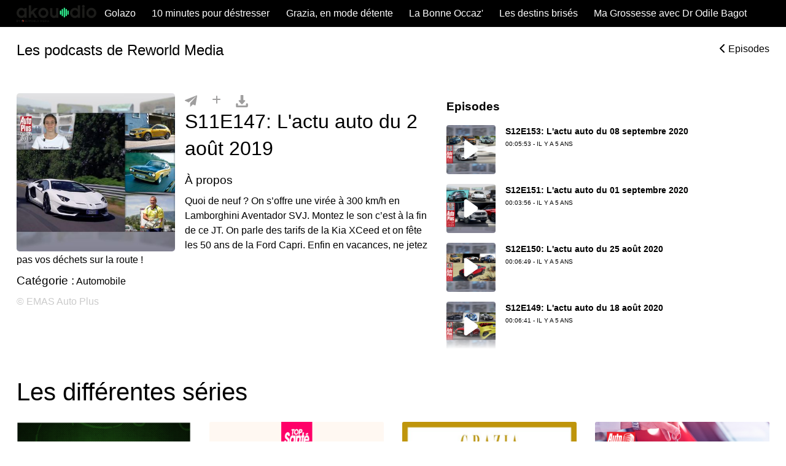

--- FILE ---
content_type: text/css
request_url: https://www.akouodio.com/build/2082.ba3a9527.css
body_size: 4791
content:
.rwm-podcast-player._amp * input,.rwm-podcast-player._inread * input{all:initial}.rwm-podcast-player._amp>div#widget-container,.rwm-podcast-player._inread>div#widget-container{border-radius:10px;font-family:quicksand,sans-serif;font-size:16px;line-height:1;margin:auto;max-width:570px;padding:10px}.rwm-podcast-player._amp>div#widget-container div#amplitude-playlist::-webkit-scrollbar,.rwm-podcast-player._inread>div#widget-container div#amplitude-playlist::-webkit-scrollbar{width:5px}.rwm-podcast-player._amp>div#widget-container div#amplitude-playlist::-webkit-scrollbar-track,.rwm-podcast-player._inread>div#widget-container div#amplitude-playlist::-webkit-scrollbar-track{background:#f1f1f1;border-bottom-right-radius:10px}.rwm-podcast-player._amp>div#widget-container div#amplitude-playlist::-webkit-scrollbar-thumb,.rwm-podcast-player._inread>div#widget-container div#amplitude-playlist::-webkit-scrollbar-thumb{background:#888;border-radius:2px}.rwm-podcast-player._amp>div#widget-container div#amplitude-playlist::-webkit-scrollbar-thumb:hover,.rwm-podcast-player._inread>div#widget-container div#amplitude-playlist::-webkit-scrollbar-thumb:hover{background:#555}.rwm-podcast-player._amp>div#widget-container div#amplitude-container,.rwm-podcast-player._inread>div#widget-container div#amplitude-container{display:block;margin:auto;max-width:570px;overflow:hidden;padding-bottom:10px;position:relative}.rwm-podcast-player._amp>div#widget-container div#amplitude-container>div:first-child,.rwm-podcast-player._inread>div#widget-container div#amplitude-container>div:first-child{border:solid #e6e6e6;border-top-left-radius:5px;border-top-right-radius:5px;border-width:1px 1px 0}.rwm-podcast-player._amp>div#widget-container div#amplitude-container #amplitude-playlist,.rwm-podcast-player._amp>div#widget-container div#amplitude-container>div:last-child,.rwm-podcast-player._inread>div#widget-container div#amplitude-container #amplitude-playlist,.rwm-podcast-player._inread>div#widget-container div#amplitude-container>div:last-child{border:1px solid #e6e6e6;border-bottom-left-radius:5px;border-bottom-right-radius:5px;border-top:0 solid #e6e6e6}.rwm-podcast-player._amp>div#widget-container #amplitude-playlist,.rwm-podcast-player._amp>div#widget-container div#amplitude-player,.rwm-podcast-player._inread>div#widget-container #amplitude-playlist,.rwm-podcast-player._inread>div#widget-container div#amplitude-player{display:flex;flex-direction:column;margin:auto;padding:5px 10px 10px}.rwm-podcast-player._amp>div#widget-container div#amplitude-player,.rwm-podcast-player._inread>div#widget-container div#amplitude-player{flex-direction:row}.rwm-podcast-player._amp>div#widget-container div#player-top-left,.rwm-podcast-player._inread>div#widget-container div#player-top-left{height:auto;width:100px}.rwm-podcast-player._amp>div#widget-container div#player-top-left img,.rwm-podcast-player._inread>div#widget-container div#player-top-left img{border-radius:6px;vertical-align:middle;width:100%}.rwm-podcast-player._amp>div#widget-container div#player-top-left img.companion,.rwm-podcast-player._inread>div#widget-container div#player-top-left img.companion{animation:pulse 2s infinite;cursor:pointer}.rwm-podcast-player._amp>div#widget-container div#player-top-right,.rwm-podcast-player._inread>div#widget-container div#player-top-right{display:flex;flex:1;flex-direction:column;justify-content:center;margin-left:10px;min-width:0;position:relative}.rwm-podcast-player._amp>div#widget-container div#player-top-right div#meta-container .title-container,.rwm-podcast-player._inread>div#widget-container div#player-top-right div#meta-container .title-container{display:contents}.rwm-podcast-player._amp>div#widget-container div#player-top-right div#meta-container div.song-artist-album,.rwm-podcast-player._inread>div#widget-container div#player-top-right div#meta-container div.song-artist-album{margin-bottom:25px;width:calc(100% - 100px)}.rwm-podcast-player._amp>div#widget-container div#player-top-right div#meta-container span.song-serie,.rwm-podcast-player._inread>div#widget-container div#player-top-right div#meta-container span.song-serie{display:block;font-family:quicksand bold,sans-serif;font-size:10px;letter-spacing:.23px;opacity:1;overflow:hidden;text-overflow:ellipsis;text-transform:uppercase;visibility:visible;white-space:nowrap}.rwm-podcast-player._amp>div#widget-container div#player-top-right div#meta-container .msg,.rwm-podcast-player._inread>div#widget-container div#player-top-right div#meta-container .msg{display:none}.rwm-podcast-player._amp>div#widget-container div#player-top-right div#meta-container div.song-name,.rwm-podcast-player._inread>div#widget-container div#player-top-right div#meta-container div.song-name{display:block;font-family:quicksand bold,sans-serif;font-size:14px;font-weight:700;letter-spacing:.32px;opacity:1;overflow-wrap:anywhere}.rwm-podcast-player._amp>div#widget-container div#player-top-right div#meta-container .meta-container-play,.rwm-podcast-player._inread>div#widget-container div#player-top-right div#meta-container .meta-container-play{align-items:center;display:flex}.rwm-podcast-player._amp>div#widget-container div#player-top-right.msg-active div#meta-container .song-artist-album,.rwm-podcast-player._inread>div#widget-container div#player-top-right.msg-active div#meta-container .song-artist-album{margin-bottom:35px}.rwm-podcast-player._amp>div#widget-container div#player-top-right.msg-active div#meta-container .song-artist-album span.song-serie,.rwm-podcast-player._inread>div#widget-container div#player-top-right.msg-active div#meta-container .song-artist-album span.song-serie{visibility:hidden}.rwm-podcast-player._amp>div#widget-container div#player-top-right.msg-active div#meta-container .msg,.rwm-podcast-player._inread>div#widget-container div#player-top-right.msg-active div#meta-container .msg{background-color:var(--widget-background-color);border:1px solid var(--secondary-custom-color);border-radius:3px;color:var(--secondary-custom-color);display:inline-block;font-size:.7em;font-style:normal;margin:0;padding:.2em .3em 5px;position:absolute;text-align:center;top:0}.rwm-podcast-player._amp>div#widget-container div#player-top-right .amplitude-play-pause,.rwm-podcast-player._inread>div#widget-container div#player-top-right .amplitude-play-pause{border-radius:100%;cursor:pointer;height:40px;margin-right:10px;position:relative;width:40px}.rwm-podcast-player._amp>div#widget-container div#player-top-right .amplitude-play-pause svg,.rwm-podcast-player._inread>div#widget-container div#player-top-right .amplitude-play-pause svg{height:40px;position:relative;width:40px;z-index:0}.rwm-podcast-player._amp>div#widget-container div#player-top-right .amplitude-play-pause.amplitude-paused:before,.rwm-podcast-player._inread>div#widget-container div#player-top-right .amplitude-play-pause.amplitude-paused:before{animation:pulse3 2s infinite;background-color:var(--main-custom-color);border-radius:100%;content:"";height:100%;position:absolute;width:100%;will-change:transform}.rwm-podcast-player._amp>div#widget-container div#player-top-right .amplitude-play-pause.amplitude-paused:hover:before,.rwm-podcast-player._inread>div#widget-container div#player-top-right .amplitude-play-pause.amplitude-paused:hover:before{animation:none}.rwm-podcast-player._amp>div#widget-container div#tools-container-desktop,.rwm-podcast-player._inread>div#widget-container div#tools-container-desktop{align-items:center;display:flex;float:right;height:16px;justify-content:end;position:absolute;right:0;width:96px}.rwm-podcast-player._amp>div#widget-container div#tools-container-mobile,.rwm-podcast-player._inread>div#widget-container div#tools-container-mobile{display:none}.rwm-podcast-player._amp>div#widget-container div#tools-container-desktop span,.rwm-podcast-player._inread>div#widget-container div#tools-container-desktop span{height:12px;width:12px}.rwm-podcast-player._amp>div#widget-container div.tools-container span,.rwm-podcast-player._inread>div#widget-container div.tools-container span{cursor:pointer;display:inline-block;margin:0 2px}.rwm-podcast-player._amp>div#widget-container div#amplitude-control-mobile,.rwm-podcast-player._inread>div#widget-container div#amplitude-control-mobile{border-color:#e6e6e6;border-style:solid;border-width:0 1px;display:block!important;padding:10px}.rwm-podcast-player._amp>div#widget-container div#amplitude-control-mobile .edisound-progress-bar,.rwm-podcast-player._inread>div#widget-container div#amplitude-control-mobile .edisound-progress-bar{margin-bottom:5px}.rwm-podcast-player._amp>div#widget-container div#amplitude-control-mobile #volume-controls,.rwm-podcast-player._inread>div#widget-container div#amplitude-control-mobile #volume-controls{display:flex;height:15px}.rwm-podcast-player._amp>div#widget-container div#progress-container,.rwm-podcast-player._inread>div#widget-container div#progress-container{cursor:pointer;height:35px;margin-bottom:5px;position:relative;width:100%}.rwm-podcast-player._amp>div#widget-container input[type=range],.rwm-podcast-player._inread>div#widget-container input[type=range]{cursor:pointer}.rwm-podcast-player._amp>div#widget-container div#progress-container input[type=range],.rwm-podcast-player._inread>div#widget-container div#progress-container input[type=range]{-webkit-appearance:none;appearance:none;background-color:rgba(22,56,96,.15);border:0;cursor:pointer;height:35px;-webkit-mask-image:url([data-uri]);mask-image:url([data-uri]);-webkit-mask-position:left center;mask-position:left center;-webkit-mask-repeat:repeat-x;mask-repeat:repeat-x;-webkit-mask-size:auto 100%;mask-size:auto 100%;overflow:hidden;padding:0;width:100%;z-index:20}.rwm-podcast-player._amp>div#widget-container div#progress-container input[type=range]:focus,.rwm-podcast-player._inread>div#widget-container div#progress-container input[type=range]:focus{outline:none}.rwm-podcast-player._amp>div#widget-container input[type=range].amplitude-volume-slider,.rwm-podcast-player._inread>div#widget-container input[type=range].amplitude-volume-slider{-webkit-appearance:none;margin-left:5px;width:40px}.rwm-podcast-player._amp>div#widget-container input[type=range].amplitude-volume-slider:focus,.rwm-podcast-player._inread>div#widget-container input[type=range].amplitude-volume-slider:focus{outline:none}.rwm-podcast-player._amp>div#widget-container input[type=range]:disabled,.rwm-podcast-player._inread>div#widget-container input[type=range]:disabled{background:none}@media screen and (-webkit-min-device-pixel-ratio:0){.rwm-podcast-player._amp>div#widget-container div#progress-container input[type=range]::-webkit-slider-runnable-track,.rwm-podcast-player._inread>div#widget-container div#progress-container input[type=range]::-webkit-slider-runnable-track{-webkit-appearance:none;color:var(--main-custom-color);height:10px;margin-top:-1px}.rwm-podcast-player._amp>div#widget-container div#progress-container input[type=range]::-webkit-slider-thumb,.rwm-podcast-player._inread>div#widget-container div#progress-container input[type=range]::-webkit-slider-thumb{-webkit-appearance:none;box-shadow:-800px 0 0 800px var(--main-custom-color);cursor:ew-resize;height:10px;width:0}.rwm-podcast-player._amp>div#widget-container div#volume-controls input[type=range]::-webkit-slider-runnable-track,.rwm-podcast-player._inread>div#widget-container div#volume-controls input[type=range]::-webkit-slider-runnable-track{-webkit-appearance:none;color:var(--main-custom-color);height:5px;margin-top:-6px;width:80px}.rwm-podcast-player._amp>div#widget-container div#volume-controls input[type=range]::-webkit-slider-thumb,.rwm-podcast-player._inread>div#widget-container div#volume-controls input[type=range]::-webkit-slider-thumb{-webkit-appearance:none;background:var(--main-custom-color);border-radius:10px;cursor:ew-resize;height:10px;width:10px}}.rwm-podcast-player._amp>div#widget-container div#progress-container input[type=range]::-moz-range-thumb,.rwm-podcast-player._inread>div#widget-container div#progress-container input[type=range]::-moz-range-thumb{background:var(--main-custom-color);border:1px solid var(--main-custom-color);border-radius:16px;cursor:pointer;height:80px;opacity:0;width:8px}.rwm-podcast-player._amp>div#widget-container div#volume-controls input[type=range]::-moz-range-thumb,.rwm-podcast-player._inread>div#widget-container div#volume-controls input[type=range]::-moz-range-thumb{background:var(--main-custom-color);border:1px solid var(--main-custom-color);border-radius:16px;cursor:pointer;height:6px;width:6px}.rwm-podcast-player._amp>div#widget-container div#progress-container:hover input[type=range].amplitude-song-slider::-moz-range-thumb,.rwm-podcast-player._inread>div#widget-container div#progress-container:hover input[type=range].amplitude-song-slider::-moz-range-thumb{visibility:visible}.rwm-podcast-player._amp>div#widget-container input[type=range].amplitude-song-slider::-moz-range-track,.rwm-podcast-player._amp>div#widget-container input[type=range].amplitude-volume-slider::-moz-range-track,.rwm-podcast-player._inread>div#widget-container input[type=range].amplitude-song-slider::-moz-range-track,.rwm-podcast-player._inread>div#widget-container input[type=range].amplitude-volume-slider::-moz-range-track{cursor:pointer;height:2px;width:100%}.rwm-podcast-player._amp>div#widget-container input[type=range].amplitude-song-slider::-moz-range-progress,.rwm-podcast-player._inread>div#widget-container input[type=range].amplitude-song-slider::-moz-range-progress{cursor:pointer;height:100%;width:100%}.rwm-podcast-player._amp>div#widget-container input[type=range].amplitude-volume-slider::-moz-range-thumb,.rwm-podcast-player._inread>div#widget-container input[type=range].amplitude-volume-slider::-moz-range-thumb{background:var(--main-custom-color);border-radius:10px;cursor:pointer;height:10px;margin-top:-4px;width:10px}.rwm-podcast-player._amp>div#widget-container [type=range]::-moz-range-progress,.rwm-podcast-player._inread>div#widget-container [type=range]::-moz-range-progress{background:var(--main-custom-color)}@-moz-document url-prefix(){.rwm-podcast-player._amp>div#widget-container input[type=range].amplitude-volume-slider,.rwm-podcast-player._inread>div#widget-container input[type=range].amplitude-volume-slider{margin-top:0}}.rwm-podcast-player._amp>div#widget-container div#time-container-desktop span.current-time,.rwm-podcast-player._amp>div#widget-container div#time-container-mobile span.current-time,.rwm-podcast-player._inread>div#widget-container div#time-container-desktop span.current-time,.rwm-podcast-player._inread>div#widget-container div#time-container-mobile span.current-time{float:left;font-family:quicksand medium,sans-serif;font-size:10px;text-align:center}.rwm-podcast-player._amp>div#widget-container div#time-container-desktop span.duration,.rwm-podcast-player._amp>div#widget-container div#time-container-mobile span.duration,.rwm-podcast-player._inread>div#widget-container div#time-container-desktop span.duration,.rwm-podcast-player._inread>div#widget-container div#time-container-mobile span.duration{float:right;font-family:quicksand medium,sans-serif;font-size:10px;text-align:center}.rwm-podcast-player._amp>div#widget-container svg.svg,.rwm-podcast-player._inread>div#widget-container svg.svg{display:none}.rwm-podcast-player._amp>div#widget-container div.amplitude-paused svg.edisound_widget-container__play,.rwm-podcast-player._inread>div#widget-container div.amplitude-paused svg.edisound_widget-container__play{display:block}.rwm-podcast-player._amp>div#widget-container div.amplitude-paused svg.edisound_widget-container__pause,.rwm-podcast-player._amp>div#widget-container div.amplitude-playing svg.edisound_widget-container__play,.rwm-podcast-player._inread>div#widget-container div.amplitude-paused svg.edisound_widget-container__pause,.rwm-podcast-player._inread>div#widget-container div.amplitude-playing svg.edisound_widget-container__play{display:none}.rwm-podcast-player._amp>div#widget-container div.amplitude-playing svg.edisound_widget-container__pause,.rwm-podcast-player._inread>div#widget-container div.amplitude-playing svg.edisound_widget-container__pause{display:block}.rwm-podcast-player._amp>div#widget-container div.amplitude-mute.amplitude-muted svg.edisound_widget-container__muted,.rwm-podcast-player._inread>div#widget-container div.amplitude-mute.amplitude-muted svg.edisound_widget-container__muted{display:block!important}.rwm-podcast-player._amp>div#widget-container div.amplitude-mute.amplitude-muted svg.edisound_widget-container__not-muted,.rwm-podcast-player._amp>div#widget-container div.amplitude-mute.amplitude-not-muted svg.edisound_widget-container__muted,.rwm-podcast-player._inread>div#widget-container div.amplitude-mute.amplitude-muted svg.edisound_widget-container__not-muted,.rwm-podcast-player._inread>div#widget-container div.amplitude-mute.amplitude-not-muted svg.edisound_widget-container__muted{display:none}.rwm-podcast-player._amp>div#widget-container div.amplitude-mute.amplitude-not-muted svg.edisound_widget-container__not-muted,.rwm-podcast-player._inread>div#widget-container div.amplitude-mute.amplitude-not-muted svg.edisound_widget-container__not-muted{display:block}.rwm-podcast-player._amp>div#widget-container div#control-container div.amplitude-mute,.rwm-podcast-player._inread>div#widget-container div#control-container div.amplitude-mute{cursor:pointer;float:left;height:19px;width:25px}.rwm-podcast-player._amp>div#widget-container div#control-container div#central-control-container div#central-controls,.rwm-podcast-player._inread>div#widget-container div#control-container div#central-control-container div#central-controls{align-items:center;display:flex;justify-content:space-between}.rwm-podcast-player._amp>div#widget-container div#control-container div#central-control-container div#central-controls div,.rwm-podcast-player._inread>div#widget-container div#control-container div#central-control-container div#central-controls div{cursor:pointer}.rwm-podcast-player._amp>div#widget-container div#amplitude-playlist,.rwm-podcast-player._inread>div#widget-container div#amplitude-playlist{box-sizing:content-box;display:flex;flex-direction:column;margin-top:0;max-height:85px;overflow-x:hidden;overflow-y:scroll;padding-top:0}.rwm-podcast-player._amp>div#widget-container div#amplitude-playlist span.title-playlist,.rwm-podcast-player._inread>div#widget-container div#amplitude-playlist span.title-playlist{font-family:quicksand bold,sans-serif;font-size:19px}.rwm-podcast-player._amp>div#widget-container div.playlist-blur,.rwm-podcast-player._inread>div#widget-container div.playlist-blur{background:linear-gradient(180deg,hsla(0,0%,100%,0) 32%,#f6f6f6 100%,var(--player-background-color));height:20px;margin-top:-20px;position:relative}.rwm-podcast-player._amp>div#widget-container div#amplitude-playlist div.song,.rwm-podcast-player._inread>div#widget-container div#amplitude-playlist div.song{cursor:pointer;display:flex;font-family:quicksand medium,sans-serif;line-height:1.1;padding:10px 0}.rwm-podcast-player._amp>div#widget-container div#amplitude-playlist div.song.amplitude-active-song-container,.rwm-podcast-player._inread>div#widget-container div#amplitude-playlist div.song.amplitude-active-song-container{color:var(--text-color)}.rwm-podcast-player._amp>div#widget-container div#amplitude-playlist .song-now-playing-icon-container,.rwm-podcast-player._inread>div#widget-container div#amplitude-playlist .song-now-playing-icon-container{align-items:center;border-radius:37px;display:flex;flex:0 0 32px;height:32px;justify-content:center;width:32px}.rwm-podcast-player._amp>div#widget-container div#amplitude-playlist .song-now-playing-icon-container svg,.rwm-podcast-player._inread>div#widget-container div#amplitude-playlist .song-now-playing-icon-container svg{height:22px}.rwm-podcast-player._amp>div#widget-container div#amplitude-playlist .amplitude-active-song-container .song-now-playing-icon-container,.rwm-podcast-player._inread>div#widget-container div#amplitude-playlist .amplitude-active-song-container .song-now-playing-icon-container{background-color:var(--main-custom-color)}.rwm-podcast-player._amp>div#widget-container div#amplitude-playlist svg.edisound_widget-container__play,.rwm-podcast-player._inread>div#widget-container div#amplitude-playlist svg.edisound_widget-container__play{display:block}.rwm-podcast-player._amp>div#widget-container div#amplitude-playlist .amplitude-active-song-container.amplitude-playing .song-now-playing-icon-container svg.edisound_widget-container__play,.rwm-podcast-player._inread>div#widget-container div#amplitude-playlist .amplitude-active-song-container.amplitude-playing .song-now-playing-icon-container svg.edisound_widget-container__play{display:none}.rwm-podcast-player._amp>div#widget-container div#amplitude-playlist .amplitude-active-song-container.amplitude-playing .song-now-playing-icon-container svg.edisound_widget-container__pause,.rwm-podcast-player._inread>div#widget-container div#amplitude-playlist .amplitude-active-song-container.amplitude-playing .song-now-playing-icon-container svg.edisound_widget-container__pause{display:block}.rwm-podcast-player._amp>div#widget-container div#amplitude-playlist div.song div.song-meta-data,.rwm-podcast-player._inread>div#widget-container div#amplitude-playlist div.song div.song-meta-data{float:left;padding-left:20px;width:calc(100% - 32px)}.rwm-podcast-player._amp>div#widget-container div#amplitude-playlist div.song div.song-meta-data span.song-title,.rwm-podcast-player._inread>div#widget-container div#amplitude-playlist div.song div.song-meta-data span.song-title{display:block;overflow:hidden;text-overflow:ellipsis;white-space:nowrap}.rwm-podcast-player._amp>div#widget-container div#amplitude-playlist div.song span.song-duration,.rwm-podcast-player._inread>div#widget-container div#amplitude-playlist div.song span.song-duration{float:left;font-size:11px;text-align:center}.rwm-podcast-player._amp>div#widget-container div#widget-footer,.rwm-podcast-player._inread>div#widget-container div#widget-footer{line-height:0;text-align:center}.rwm-podcast-player._amp>div#widget-container div#widget-footer svg,.rwm-podcast-player._inread>div#widget-container div#widget-footer svg{margin:auto;width:113px}.rwm-podcast-player._amp>div#widget-container div#time-container-desktop:after,.rwm-podcast-player._amp>div#widget-container div#time-container-mobile:after,.rwm-podcast-player._inread>div#widget-container div#time-container-desktop:after,.rwm-podcast-player._inread>div#widget-container div#time-container-mobile:after{clear:both;content:"";display:table}@media (min-width:540px){.rwm-podcast-player._amp>div#widget-container div#amplitude-control-mobile,.rwm-podcast-player._inread>div#widget-container div#amplitude-control-mobile{display:none!important}.rwm-podcast-player._amp>div#widget-container div#amplitude-control-desktop,.rwm-podcast-player._inread>div#widget-container div#amplitude-control-desktop{display:block!important}.rwm-podcast-player._amp>div#widget-container .display-on-hover,.rwm-podcast-player._inread>div#widget-container .display-on-hover{opacity:0;transition:.3s ease}.rwm-podcast-player._amp>div#widget-container .display-on-hover:focus-within,.rwm-podcast-player._amp>div#widget-container .hover-container:hover .display-on-hover,.rwm-podcast-player._inread>div#widget-container .display-on-hover:focus-within,.rwm-podcast-player._inread>div#widget-container .hover-container:hover .display-on-hover{opacity:1}.rwm-podcast-player._amp>div#widget-container div#amplitude-player,.rwm-podcast-player._inread>div#widget-container div#amplitude-player{padding:20px 20px 10px}.rwm-podcast-player._amp>div#widget-container div#player-top-left,.rwm-podcast-player._inread>div#widget-container div#player-top-left{flex-shrink:0;height:190px;width:190px}.rwm-podcast-player._amp>div#widget-container div#tools-container-desktop,.rwm-podcast-player._inread>div#widget-container div#tools-container-desktop{position:absolute}.rwm-podcast-player._amp>div#widget-container div#tools-container-mobile,.rwm-podcast-player._inread>div#widget-container div#tools-container-mobile{display:none}.rwm-podcast-player._amp>div#widget-container div#player-top-right,.rwm-podcast-player._inread>div#widget-container div#player-top-right{margin-left:15px}.rwm-podcast-player._amp>div#widget-container div#player-top-right div#meta-container,.rwm-podcast-player._inread>div#widget-container div#player-top-right div#meta-container{margin-bottom:15px;margin-top:10px;transition:margin-top .3s ease 0s}.rwm-podcast-player._amp>div#widget-container div#player-top-right div#meta-container .amplitude-play-pause,.rwm-podcast-player._inread>div#widget-container div#player-top-right div#meta-container .amplitude-play-pause{align-items:center;display:flex;height:40px;justify-content:center;width:40px}.rwm-podcast-player._amp>div#widget-container div#player-top-right div#meta-container div.song-artist-album,.rwm-podcast-player._inread>div#widget-container div#player-top-right div#meta-container div.song-artist-album{height:10px;margin-bottom:15px;width:100%}.rwm-podcast-player._amp>div#widget-container div#player-top-right div#meta-container span.song-serie,.rwm-podcast-player._inread>div#widget-container div#player-top-right div#meta-container span.song-serie{font-family:quicksand medium,sans-serif;font-weight:700;padding-bottom:5px}.rwm-podcast-player._amp>div#widget-container div#player-top-right div#central-control-container,.rwm-podcast-player._inread>div#widget-container div#player-top-right div#central-control-container{margin-top:-10px;transition:.3s ease 0s;visibility:hidden}.rwm-podcast-player._amp>div#widget-container div#player-top-right div#central-control-container #central-controls,.rwm-podcast-player._inread>div#widget-container div#player-top-right div#central-control-container #central-controls{width:100%}.rwm-podcast-player._amp>div#widget-container div#player-top-right div#central-control-container #central-controls #volume-controls,.rwm-podcast-player._inread>div#widget-container div#player-top-right div#central-control-container #central-controls #volume-controls{display:flex;height:15px}.rwm-podcast-player._amp>div#widget-container div#player-top-right:hover div#meta-container,.rwm-podcast-player._inread>div#widget-container div#player-top-right:hover div#meta-container{margin-top:0}.rwm-podcast-player._amp>div#widget-container div#player-top-right:hover div#meta-container div.song-artist-album,.rwm-podcast-player._inread>div#widget-container div#player-top-right:hover div#meta-container div.song-artist-album{width:calc(100% - 100px)}.rwm-podcast-player._amp>div#widget-container div#player-top-right:hover div#central-control-container,.rwm-podcast-player._inread>div#widget-container div#player-top-right:hover div#central-control-container{margin-top:10px;visibility:visible}.rwm-podcast-player._amp>div#widget-container div#player-top-right.msg-active div#meta-container .song-artist-album,.rwm-podcast-player._inread>div#widget-container div#player-top-right.msg-active div#meta-container .song-artist-album{margin-bottom:15px}.rwm-podcast-player._amp>div#widget-container div#player-top-right.msg-active div#meta-container .song-artist-album span.song-serie,.rwm-podcast-player._inread>div#widget-container div#player-top-right.msg-active div#meta-container .song-artist-album span.song-serie{visibility:hidden}.rwm-podcast-player._amp>div#widget-container div#player-top-right.msg-active .msg,.rwm-podcast-player._inread>div#widget-container div#player-top-right.msg-active .msg{padding-bottom:5px;position:absolute;top:5px;transition:.3s ease 0s}.rwm-podcast-player._amp>div#widget-container div#player-top-right.msg-active:hover .msg,.rwm-podcast-player._inread>div#widget-container div#player-top-right.msg-active:hover .msg{position:absolute;top:0}.rwm-podcast-player._amp>div#widget-container div#volume-controls .amplitude-not-muted svg.edisound_widget-container__not-muted,.rwm-podcast-player._inread>div#widget-container div#volume-controls .amplitude-not-muted svg.edisound_widget-container__not-muted{display:block!important}.rwm-podcast-player._amp>div#widget-container div#tools-container-mobile span,.rwm-podcast-player._inread>div#widget-container div#tools-container-mobile span{height:18px;width:18px}.rwm-podcast-player._amp>div#widget-container div#amplitude-playlist,.rwm-podcast-player._inread>div#widget-container div#amplitude-playlist{max-height:110px;padding:10px 20px}}.edisound-share-modal .rwm-podcast-player__share,.rwm-podcast-player #amplitude-container .rwm-podcast-player__share{background-color:var(--player-background-color);border:solid #e6e6e6;border-top-left-radius:5px;border-top-right-radius:5px;border-width:1px 1px 0;font-family:quicksand,sans-serif;height:100%;overflow:hidden;padding:0;position:absolute;-webkit-transition:top .2s linear;transition:top .2s linear;width:100%}.edisound-share-modal .rwm-podcast-player__share>div,.rwm-podcast-player #amplitude-container .rwm-podcast-player__share>div{border-style:solid;border-width:0;display:flex;-webkit-flex-basis:100%;flex-basis:100%;flex-direction:column;height:100%;justify-content:flex-start;min-width:0;overflow:auto;padding:15px;scrollbar-width:thin}.edisound-share-modal .rwm-podcast-player__share>div>:last-child,.rwm-podcast-player #amplitude-container .rwm-podcast-player__share>div>:last-child{margin-bottom:1rem}.edisound-share-modal .rwm-podcast-player__share>div>*+*,.rwm-podcast-player #amplitude-container .rwm-podcast-player__share>div>*+*{margin-top:1.25rem}.edisound-share-modal .rwm-podcast-player__share button.close,.rwm-podcast-player #amplitude-container .rwm-podcast-player__share button.close{-webkit-align-items:center;-webkit-box-align:center;-ms-flex-align:center;align-items:center;-webkit-appearance:none;-moz-appearance:none;appearance:none;border:0;cursor:pointer;display:-webkit-inline-flex;display:-ms-inline-flexbox;display:inline-flex;-webkit-box-pack:center;-webkit-justify-content:center;-ms-flex-pack:center;background-color:rgba(22,56,96,.1);border-radius:50%;color:#163860;-webkit-flex-shrink:0;flex-shrink:0;height:1.875rem;justify-content:center;padding:0;text-decoration:none;-webkit-transition:background-color .2s linear;transition:background-color .2s linear;-webkit-user-select:none;-moz-user-select:none;-ms-user-select:none;user-select:none;vertical-align:middle;width:1.875rem}.edisound-share-modal .rwm-podcast-player__share button.close svg,.rwm-podcast-player #amplitude-container .rwm-podcast-player__share button.close svg{display:block;-webkit-box-flex:0;-webkit-flex-grow:0;flex-grow:0;-webkit-flex-shrink:0;flex-shrink:0;height:.625rem;-webkit-transition:fill .2s linear;transition:fill .2s linear;width:.625rem;fill:#163860}.edisound-share-modal .rwm-podcast-player__share a.button,.edisound-share-modal .rwm-podcast-player__share button.button,.rwm-podcast-player #amplitude-container .rwm-podcast-player__share a.button,.rwm-podcast-player #amplitude-container .rwm-podcast-player__share button.button{align-items:center;appearance:none;background-color:transparent;border:0;border-radius:9999px;color:#fff;cursor:pointer;display:inline-flex;font:inherit;justify-content:center;margin:.3125rem;overflow:hidden;padding:.625rem .9375rem;text-decoration:none;user-select:none;vertical-align:middle}.edisound-share-modal .rwm-podcast-player__share a.button:hover,.edisound-share-modal .rwm-podcast-player__share button.button:hover,.rwm-podcast-player #amplitude-container .rwm-podcast-player__share a.button:hover,.rwm-podcast-player #amplitude-container .rwm-podcast-player__share button.button:hover{color:#fff}.edisound-share-modal .rwm-podcast-player__share a.button svg,.edisound-share-modal .rwm-podcast-player__share button.button svg,.rwm-podcast-player #amplitude-container .rwm-podcast-player__share a.button svg,.rwm-podcast-player #amplitude-container .rwm-podcast-player__share button.button svg{display:block;-moz-box-flex:0;flex-grow:0;flex-shrink:0;height:1rem;margin-right:.5rem;transition:fill .2s linear 0s;width:1rem}.edisound-share-modal .rwm-podcast-player__share a.button.rwmp__share-menu-item--facebook,.edisound-share-modal .rwm-podcast-player__share button.button.rwmp__share-menu-item--facebook,.rwm-podcast-player #amplitude-container .rwm-podcast-player__share a.button.rwmp__share-menu-item--facebook,.rwm-podcast-player #amplitude-container .rwm-podcast-player__share button.button.rwmp__share-menu-item--facebook{background-color:#3b5998}.edisound-share-modal .rwm-podcast-player__share a.button.rwmp__share-menu-item--twitter,.edisound-share-modal .rwm-podcast-player__share button.button.rwmp__share-menu-item--twitter,.rwm-podcast-player #amplitude-container .rwm-podcast-player__share a.button.rwmp__share-menu-item--twitter,.rwm-podcast-player #amplitude-container .rwm-podcast-player__share button.button.rwmp__share-menu-item--twitter{background-color:#000}.edisound-share-modal .rwm-podcast-player__share a.button.rwmp__share-menu-item--linkedin,.edisound-share-modal .rwm-podcast-player__share button.button.rwmp__share-menu-item--linkedin,.rwm-podcast-player #amplitude-container .rwm-podcast-player__share a.button.rwmp__share-menu-item--linkedin,.rwm-podcast-player #amplitude-container .rwm-podcast-player__share button.button.rwmp__share-menu-item--linkedin{background-color:#0e76a8}.edisound-share-modal .rwm-podcast-player__share a.button.rwmp__share-menu-item--link,.edisound-share-modal .rwm-podcast-player__share button.button.rwmp__share-menu-item--link,.rwm-podcast-player #amplitude-container .rwm-podcast-player__share a.button.rwmp__share-menu-item--link,.rwm-podcast-player #amplitude-container .rwm-podcast-player__share button.button.rwmp__share-menu-item--link{background-color:grey}.edisound-share-modal .rwm-podcast-player__share a.button.rwmp__share-menu-item--link .rwmp__share__copied-link,.edisound-share-modal .rwm-podcast-player__share a.button.rwmp__share-menu-item--link .rwmp__share__copy-link,.edisound-share-modal .rwm-podcast-player__share button.button.rwmp__share-menu-item--link .rwmp__share__copied-link,.edisound-share-modal .rwm-podcast-player__share button.button.rwmp__share-menu-item--link .rwmp__share__copy-link,.rwm-podcast-player #amplitude-container .rwm-podcast-player__share a.button.rwmp__share-menu-item--link .rwmp__share__copied-link,.rwm-podcast-player #amplitude-container .rwm-podcast-player__share a.button.rwmp__share-menu-item--link .rwmp__share__copy-link,.rwm-podcast-player #amplitude-container .rwm-podcast-player__share button.button.rwmp__share-menu-item--link .rwmp__share__copied-link,.rwm-podcast-player #amplitude-container .rwm-podcast-player__share button.button.rwmp__share-menu-item--link .rwmp__share__copy-link{transition:all .2s}.edisound-share-modal .rwm-podcast-player__share a.button.rwmp__share-menu-item--link .rwmp__share__copied-link,.edisound-share-modal .rwm-podcast-player__share button.button.rwmp__share-menu-item--link .rwmp__share__copied-link,.rwm-podcast-player #amplitude-container .rwm-podcast-player__share a.button.rwmp__share-menu-item--link .rwmp__share__copied-link,.rwm-podcast-player #amplitude-container .rwm-podcast-player__share button.button.rwmp__share-menu-item--link .rwmp__share__copied-link{border:0 solid #e5e5e5;position:absolute}.edisound-share-modal .rwm-podcast-player__share a.button.rwmp__share-menu-item--edisound,.edisound-share-modal .rwm-podcast-player__share a.button.rwmp__share-menu-item--rss,.edisound-share-modal .rwm-podcast-player__share button.button.rwmp__share-menu-item--edisound,.edisound-share-modal .rwm-podcast-player__share button.button.rwmp__share-menu-item--rss,.rwm-podcast-player #amplitude-container .rwm-podcast-player__share a.button.rwmp__share-menu-item--edisound,.rwm-podcast-player #amplitude-container .rwm-podcast-player__share a.button.rwmp__share-menu-item--rss,.rwm-podcast-player #amplitude-container .rwm-podcast-player__share button.button.rwmp__share-menu-item--edisound,.rwm-podcast-player #amplitude-container .rwm-podcast-player__share button.button.rwmp__share-menu-item--rss{background-color:var(--main-custom-color)}.edisound-share-modal .rwm-podcast-player__share a.button.rwmp__share-menu-item--edisound svg,.edisound-share-modal .rwm-podcast-player__share a.button.rwmp__share-menu-item--rss svg,.edisound-share-modal .rwm-podcast-player__share button.button.rwmp__share-menu-item--edisound svg,.edisound-share-modal .rwm-podcast-player__share button.button.rwmp__share-menu-item--rss svg,.rwm-podcast-player #amplitude-container .rwm-podcast-player__share a.button.rwmp__share-menu-item--edisound svg,.rwm-podcast-player #amplitude-container .rwm-podcast-player__share a.button.rwmp__share-menu-item--rss svg,.rwm-podcast-player #amplitude-container .rwm-podcast-player__share button.button.rwmp__share-menu-item--edisound svg,.rwm-podcast-player #amplitude-container .rwm-podcast-player__share button.button.rwmp__share-menu-item--rss svg{fill:#fff;width:2rem}.edisound-share-modal .rwm-podcast-player__share a.button.rwmp__share-menu-item--spotify,.edisound-share-modal .rwm-podcast-player__share button.button.rwmp__share-menu-item--spotify,.rwm-podcast-player #amplitude-container .rwm-podcast-player__share a.button.rwmp__share-menu-item--spotify,.rwm-podcast-player #amplitude-container .rwm-podcast-player__share button.button.rwmp__share-menu-item--spotify{background-color:#00dc4d}.edisound-share-modal .rwm-podcast-player__share a.button.rwmp__share-menu-item--deezer,.edisound-share-modal .rwm-podcast-player__share button.button.rwmp__share-menu-item--deezer,.rwm-podcast-player #amplitude-container .rwm-podcast-player__share a.button.rwmp__share-menu-item--deezer,.rwm-podcast-player #amplitude-container .rwm-podcast-player__share button.button.rwmp__share-menu-item--deezer{background-color:#2692b7}.edisound-share-modal .rwm-podcast-player__share a.button.rwmp__share-menu-item--amazon,.edisound-share-modal .rwm-podcast-player__share button.button.rwmp__share-menu-item--amazon,.rwm-podcast-player #amplitude-container .rwm-podcast-player__share a.button.rwmp__share-menu-item--amazon,.rwm-podcast-player #amplitude-container .rwm-podcast-player__share button.button.rwmp__share-menu-item--amazon{background-color:#4fc5df}.edisound-share-modal .rwm-podcast-player__share a.button.rwmp__share-menu-item--apple,.edisound-share-modal .rwm-podcast-player__share button.button.rwmp__share-menu-item--apple,.rwm-podcast-player #amplitude-container .rwm-podcast-player__share a.button.rwmp__share-menu-item--apple,.rwm-podcast-player #amplitude-container .rwm-podcast-player__share button.button.rwmp__share-menu-item--apple{background-color:#c560ee}.edisound-share-modal .rwm-podcast-player__share a.button span,.edisound-share-modal .rwm-podcast-player__share button.button span,.rwm-podcast-player #amplitude-container .rwm-podcast-player__share a.button span,.rwm-podcast-player #amplitude-container .rwm-podcast-player__share button.button span{color:#fff;display:block;font-family:quicksand,sans-serif;font-size:12px;-webkit-hyphens:auto;-moz-hyphens:auto;-ms-hyphens:auto;hyphens:auto;line-height:1.357143;overflow-wrap:break-word;word-wrap:break-word;font-weight:600;outline:none;white-space:nowrap}.edisound-share-modal .rwm-podcast-player__share .rwmp__share,.rwm-podcast-player #amplitude-container .rwm-podcast-player__share .rwmp__share{display:flex;flex-direction:column;justify-content:flex-start;min-width:0}.edisound-share-modal .rwm-podcast-player__share .rwmp__share>:first-child,.rwm-podcast-player #amplitude-container .rwm-podcast-player__share .rwmp__share>:first-child{margin-top:0}.edisound-share-modal .rwm-podcast-player__share .rwmp__share>:last-child,.rwm-podcast-player #amplitude-container .rwm-podcast-player__share .rwmp__share>:last-child{margin-bottom:0}.edisound-share-modal .rwm-podcast-player__share .rwmp__share h3,.rwm-podcast-player #amplitude-container .rwm-podcast-player__share .rwmp__share h3{display:block;font-family:quicksand,sans-serif;font-size:14px;height:30px;hyphens:auto;line-height:1.4;margin:0;overflow-wrap:break-word;word-wrap:break-word;color:#000;font-weight:800;outline:none}.edisound-share-modal .rwm-podcast-player__share .rwmp__share-menu,.rwm-podcast-player #amplitude-container .rwm-podcast-player__share .rwmp__share-menu{-webkit-align-items:center;display:flex;-webkit-box-align:center;-ms-flex-align:center;align-items:center;-webkit-box-pack:start;-webkit-justify-content:flex-start;-ms-flex-pack:start;-webkit-flex-wrap:wrap;-ms-flex-wrap:wrap;flex-wrap:wrap;justify-content:flex-start;margin:-.3125rem}.edisound-share-modal .rwm-podcast-player__share .rwmp__share-menu>*,.rwm-podcast-player #amplitude-container .rwm-podcast-player__share .rwmp__share-menu>*{margin:.3125rem}.edisound-share-modal .rwm-podcast-player__share .rwmp__share-menu>:last-child,.rwm-podcast-player #amplitude-container .rwm-podcast-player__share .rwmp__share-menu>:last-child{margin-right:0}.edisound-share-modal{border:none;border-radius:2em}.edisound-share-modal .rwm-podcast-player__share{border:0;position:relative}.edisound-share-modal .rwm-podcast-player__share>div{padding:10px}.edisound-share-modal::backdrop{backdrop-filter:blur(60px)}#meta-container .title-container{align-items:center;display:flex;justify-content:space-between}#meta-container .title-container .song-name{text-align:left;width:fit-content;-webkit-line-clamp:1;-webkit-box-orient:vertical}#meta-container .title-container .scroll-container{margin-right:4px;overflow:hidden;white-space:nowrap;width:100%}#meta-container .title-container .scroll-container .full-scrolling{animation:scroll-horizontal 8s linear infinite}@keyframes scroll-horizontal{0%{transform:translateX(0)}20%{transform:translateX(0)}to{transform:translateX(-100%)}}

--- FILE ---
content_type: application/javascript
request_url: https://www.akouodio.com/build/stimulus.04f087ac.js
body_size: 218
content:
(self.webpackChunk=self.webpackChunk||[]).push([[9523],{25490:e=>{function r(e){var r=new Error("Cannot find module '"+e+"'");throw r.code="MODULE_NOT_FOUND",r}r.keys=()=>[],r.resolve=r,r.id=25490,e.exports=r},35828:(e,r,o)=>{"use strict";o.d(r,{A:()=>s});const s={"symfony--ux-turbo--turbo-core":o(88687).A}},56013:(e,r,o)=>{"use strict";(0,o(3066).E)(o(25490))}},e=>{e.O(0,[7638],(()=>{return r=56013,e(e.s=r);var r}));e.O()}]);

--- FILE ---
content_type: application/javascript
request_url: https://www.akouodio.com/build/front.325de634.js
body_size: 4252
content:
(self.webpackChunk=self.webpackChunk||[]).push([[440,9523,8943],{25490:e=>{function n(e){var n=new Error("Cannot find module '"+e+"'");throw n.code="MODULE_NOT_FOUND",n}n.keys=()=>[],n.resolve=n,n.id=25490,e.exports=n},35828:(e,n,t)=>{"use strict";t.d(n,{A:()=>o});const o={"symfony--ux-turbo--turbo-core":t(88687).A}},56013:(e,n,t)=>{"use strict";(0,t(3066).E)(t(25490))},23936:(e,n,t)=>{"use strict";t(16280),t(76918),t(51629),t(23792),t(11745),t(38309),t(60739),t(62010),t(33110),t(69085),t(26099),t(3362),t(27495),t(42781),t(25440),t(21489),t(48140),t(81630),t(72170),t(75044),t(69539),t(31694),t(89955),t(21903),t(91134),t(33206),t(44496),t(66651),t(12887),t(19369),t(66812),t(8995),t(31575),t(36072),t(88747),t(28845),t(29423),t(57301),t(373),t(86614),t(41405),t(33684),t(43250),t(10149),t(24082),t(2945),t(23500),t(55815),t(64979),t(79739);var o=t(19817),a=t.n(o),i=t(74692);function r(){v?i('a[data-rel="installBtn"]').css("display","none"):i('a[data-rel="installBtn"]').css("display","inline-block")}function s(){return p?(d(i("#modalIosInstallContent").html(),!1,!0),!1):null!==b?(b.prompt(),b.userChoice.then((function(e){"accepted"===e.outcome?console.log("User accepted the A2HS prompt"):console.log("User dismissed the A2HS prompt"),b=null}))):1}function d(e){var n=arguments.length>1&&void 0!==arguments[1]&&arguments[1],t=arguments.length>3&&void 0!==arguments[3]&&arguments[3];arguments.length>2&&void 0!==arguments[2]&&arguments[2]?(i("#modal .modal-header .show").hide(),i("#modal .modal-header .podcast").show()):(i("#modal .modal-header .podcast").hide(),i("#modal .modal-header .show").show()),i("#modal .modal-header").show(),i("#modal .modal-content").removeClass("modal-radius"),i("#modal .modal-body").removeClass("no-overflow"),t&&(i("#modal .modal-header").hide(),i("#modal .modal-content").addClass("modal-radius"),i("#modal .modal-body").addClass("no-overflow")),function(e){!e&&f?i("#modal").addClass("bottom"):i("#modal").removeClass("bottom")}(n),i("#modal").modal("hide"),i("#modal .modal-body").html(e),i("#modal").modal("show")}function l(){i(".popin").css("display","flex"),i(".popin").animate({bottom:"0"},500)}t(41640),i("div.amplitude-playlist").on("scroll",(function(){i(this).scrollTop()+i(this).innerHeight()>=i(this)[0].scrollHeight?i(".playlist-blur").hide():i(".playlist-blur").show()}));var c=navigator.userAgent,u=(new(a())).parse(c),m=i('a[data-rel="installBtn"]')[0],p="iOS"===u.os.name&&"Mobile Safari"===u.client.name,f="mobile"===u.device.type||"tablet"===u.device.type||"smartphone"===u.device.type||""===u.device.type,h="standalone"in window.navigator&&window.navigator.standalone||window.matchMedia("(display-mode: standalone)").matches?1:0,b=null,v=!1,g=window.self!==window.top;document.addEventListener("DOMContentLoaded",(function(){})),document.addEventListener("turbo:load",(function(){!function(){(function(e){g||localStorage.getItem(e),"standalone"in window.navigator&&window.navigator.standalone||window.matchMedia("(display-mode: standalone)").matches,r()})("install-"+document.querySelector("#body").dataset.serieId),r(),l(),window.addEventListener("beforeinstallprompt",(function(e){e.preventDefault(),b=e,m.style.display="inline-block",m.addEventListener("click",(function(e){m.style.display="none",s()})),window.addEventListener("appinstalled",(function(){d(i("#installSuccess").html(),!1,!0)}))})),function(){return(null!==b||"onbeforeinstallprompt"in window||p)&&!v&&(!("standalone"in window.navigator&&window.navigator.standalone)||!window.matchMedia("(display-mode: standalone)").matches)}()?i(".install-popup").removeClass("d-none"):(i('a[data-rel="installBtn"]').addClass("d-none"),i(".share-popup").removeClass("d-none")),l(),i('a[rel="share"]').length>0&&"iOS"===u.os.name&&i('a[rel="share"]').each((function(e,n){i('span[data-target="other"]',n).addClass("d-none"),i('span[data-target="ios"]',n).removeClass("d-none")})),i(document).on("click",'a[data-rel="installBtn"]',(function(){s(),i(".install-popup").addClass("d-none"),i(".share-popup").removeClass("d-none")})),i(document).on("click",'a[rel="share"]',(function(e){return h&&"iOS"===u.os.name?navigator.share({title:i(e.currentTarget).data("title"),text:i(e.currentTarget).data("title"),url:i(e.currentTarget).data("url")}):(d(i("#shareBoxContent").html()),i("#modal .modal-content a").on("click",(function(){i(this).hide()}))),!1})),i(document).on("click","#infos",(function(){d(i("#modalDescriptionContent").html())}));!0;var e=!1,n=document.querySelector("#body").dataset.pushUrl,t=document.querySelector("#body").dataset.applicationServerKey,o=document.querySelectorAll(".push-subscription-button");if(!o)return;if(o.forEach((function(n){n.addEventListener("click",(function(n){n.preventDefault(),e?k():w()}))})),!("serviceWorker"in navigator))return console.warn("Service workers are not supported by this browser"),void a("incompatible");if(!("PushManager"in window))return console.warn("Push notifications are not supported by this browser"),void a("incompatible");if(!("showNotification"in ServiceWorkerRegistration.prototype))return console.warn("Notifications are not supported by this browser"),void a("incompatible");if("denied"===Notification.permission)return console.warn("Notifications are denied by the user"),void a("incompatible");"permissions"in navigator&&navigator.permissions.query({name:"notifications"}).then((function(e){e.onchange=function(){"prompt"!=e.state||a("prompt")}}));function a(n){switch(console.log(n),n){case"enabled":i(".push-subscription-button").addClass("d-none"),e=!0;break;case"disabled":case"prompt":i(".push-subscription-button").removeClass("d-none"),e=!1;break;case"computing":e=!1;break;case"incompatible":i(".push-subscription-button").addClass("d-none"),e=!1;break;default:console.error("Unhandled push button state",n)}}function c(e){for(var n=(e+"=".repeat((4-e.length%4)%4)).replace(/\-/g,"+").replace(/_/g,"/"),t=window.atob(n),o=new Uint8Array(t.length),a=0;a<t.length;++a)o[a]=t.charCodeAt(a);return o}function f(){return new Promise((function(e,n){return"denied"===Notification.permission?n(new Error("Push messages are blocked.")):"granted"===Notification.permission?e():"default"===Notification.permission?Notification.requestPermission().then((function(t){"granted"!==t?n(new Error("Bad permission result")):e()})):n(new Error("Unknown permission"))}))}function w(e){return a("computing"),f().then((function(){return navigator.serviceWorker.ready})).then((function(e){return e.pushManager.subscribe({userVisibleOnly:!0,applicationServerKey:c(t)})})).then((function(e){return C(e,"POST")})).then((function(e){return e&&a("enabled")})).catch((function(e){"denied"===Notification.permission?(console.warn("Notifications are denied by the user."),a("incompatible")):(console.error("Impossible to subscribe to push notifications",e),a("disabled"))}))}function y(){navigator.serviceWorker.ready.then((function(e){return e.pushManager.getSubscription()})).then((function(e){if(a("disabled"),e)return C(e,"PUT")})).then((function(e){return e&&a("enabled")})).catch((function(e){console.error("Error when updating the subscription",e)}))}function k(){a("computing"),navigator.serviceWorker.ready.then((function(e){return e.pushManager.getSubscription()})).then((function(e){if(e)return C(e,"DELETE");a("disabled")})).then((function(e){return e.unsubscribe()})).then((function(){return a("disabled")})).catch((function(e){console.error("Error when unsubscribing the user",e),a("disabled")}))}function C(e,t){var o=PushManager.supportedContentEncodings||["aesgcm"],a=e.toJSON();return fetch(n,{method:t,body:JSON.stringify(Object.assign(a,{supportedContentEncodings:o}))}).then((function(){return e}))}navigator.serviceWorker.register("/serviceWorker.js").then((function(){console.log("[SW] Service worker successfully registered."),y()})).catch((function(e){console.error("[SW] Service worker registration failed.",e),a("incompatible")}))}()}))},41640:(e,n,t)=>{"use strict";t.r(n);t(28706),t(48598),t(44114),t(27495),t(90906),t(25440),t(42762),t(56013),t(52675),t(89463),t(2259),t(45700),t(16280),t(76918),t(23792),t(89572),t(2892),t(84185),t(26099),t(47764),t(62953);var o=t(52754);function a(e){return a="function"==typeof Symbol&&"symbol"==typeof Symbol.iterator?function(e){return typeof e}:function(e){return e&&"function"==typeof Symbol&&e.constructor===Symbol&&e!==Symbol.prototype?"symbol":typeof e},a(e)}function i(e,n){for(var t=0;t<n.length;t++){var o=n[t];o.enumerable=o.enumerable||!1,o.configurable=!0,"value"in o&&(o.writable=!0),Object.defineProperty(e,r(o.key),o)}}function r(e){var n=function(e,n){if("object"!=a(e)||!e)return e;var t=e[Symbol.toPrimitive];if(void 0!==t){var o=t.call(e,n||"default");if("object"!=a(o))return o;throw new TypeError("@@toPrimitive must return a primitive value.")}return("string"===n?String:Number)(e)}(e,"string");return"symbol"==a(n)?n:n+""}new(function(){return e=function e(){var n=this;!function(e,n){if(!(e instanceof n))throw new TypeError("Cannot call a class as a function")}(this,e),document.addEventListener("turbo:before-cache",(function(){n.closeModal()})),this.initializeTransitions()},(n=[{key:"closeModal",value:function(){if(document.body.classList.contains("modal-open")){var e=document.querySelector(".modal"),n=o.Modal.getInstance(e);e.classList.remove("fade"),n._backdrop._config.isAnimated=!1,n.hide(),n.dispose()}}},{key:"isPreviewRendered",value:function(){return document.documentElement.hasAttribute("data-turbo-preview")}},{key:"initializeTransitions",value:function(){var e=this;document.addEventListener("turbo:visit",(function(){document.body.classList.add("turbo-loading")})),document.addEventListener("turbo:before-render",(function(n){if(e.isPreviewRendered())n.detail.newBody.classList.remove("turbo-loading"),requestAnimationFrame((function(){document.body.classList.add("turbo-loading")}));else{if(n.detail.newBody.classList.contains("turbo-loading"))return void n.detail.newBody.classList.remove("turbo-loading");n.detail.newBody.classList.add("turbo-loading")}})),document.addEventListener("turbo:render",(function(){Amplitude.bindNewElements(),e.isPreviewRendered()||requestAnimationFrame((function(){document.body.classList.remove("turbo-loading")}))}))}}])&&i(e.prototype,n),t&&i(e,t),Object.defineProperty(e,"prototype",{writable:!1}),e;var e,n,t}());var s=t(8243),d=t.n(s),l=t(74692);window.Amplitude=d(),window.stopCurrentPlaying=function(){d().stop(),d().init({})},window.bindPlayButton=function(){l("span.root-category").on("DOMSubtreeModified",(function(){""===l(this).text()?l("span.serie-cat").hide():l("span.serie-cat").show()})),l("button.navbar-toggler").click((function(){l("div#navbar");l("nav.navbar").toggleClass("show"),l("section#body").toggleClass("blurred"),l(".animated-icon").toggleClass("open"),l(".ribbon").toggleClass("fixed")})),l(".amplitude-play-pause").click((function(){var e=null,t=l(this).parents(".rwm-podcast-player");null==t[0].dataset.random&&(l(".rwm-podcast-player").removeAttr("data-random"),l(this).data("start")&&(e=l(this).data("start")),n(t,e))}));var e=l(".rwm-podcast-player._front");function n(e){var n=arguments.length>1&&void 0!==arguments[1]?arguments[1]:null,t=e.data("url");if(t){stopCurrentPlaying();var o=function(e){for(var n=[],t="ABCDEFGHIJKLMNOPQRSTUVWXYZabcdefghijklmnopqrstuvwxyz0123456789",o=t.length,a=0;a<e;a++)n.push(t.charAt(Math.floor(Math.random()*o)));return n.join("")}(10);e[0].dataset.random=o;for(var a,i="",r=(e[0].dataset.pid,0);r<e[0].attributes.length;r++)"data-pid"!==(a=e[0].attributes[r]).nodeName&&"data-random"!==a.nodeName&&"data-turbo-permanent"!==a.nodeName&&"data-url"!==a.nodeName&&/^data-/.test(a.nodeName)&&(""!==i&&(i+="&"),i+=a.nodeName.replace(/^data-/,"")+"="+a.nodeValue.trim());n&&(""!==i&&(i+="&"),i+="start="+n);var s=document.createElement("script");s.type="text/javascript",s.dataset.turboCache="false",s.src="".concat(t,"?").concat(i),document.body.appendChild(s)}}e&&"playing"!=d().getPlayerState()&&n(e)}}},e=>{e.O(0,[4692,3738,169,8257,7518,3362,2754,7638,627,4855],(()=>{return n=23936,e(e.s=n);var n}));e.O()}]);

--- FILE ---
content_type: application/javascript
request_url: https://www.akouodio.com/build/8257.b79ec060.js
body_size: 3259
content:
"use strict";(self.webpackChunk=self.webpackChunk||[]).push([[8257],{70597:(t,r,n)=>{var e=n(79039),o=n(78227),i=n(77388),u=o("species");t.exports=function(t){return i>=51||!e((function(){var r=[];return(r.constructor={})[u]=function(){return{foo:1}},1!==r[t](Boolean).foo}))}},34598:(t,r,n)=>{var e=n(79039);t.exports=function(t,r){var n=[][t];return!!n&&e((function(){n.call(null,r||function(){return 1},1)}))}},34527:(t,r,n)=>{var e=n(43724),o=n(34376),i=TypeError,u=Object.getOwnPropertyDescriptor,f=e&&!function(){if(void 0!==this)return!0;try{Object.defineProperty([],"length",{writable:!1}).length=1}catch(t){return t instanceof TypeError}}();t.exports=f?function(t,r){if(o(t)&&!u(t,"length").writable)throw new i("Cannot set read only .length");return t.length=r}:function(t,r){return t.length=r}},96837:t=>{var r=TypeError;t.exports=function(t){if(t>9007199254740991)throw r("Maximum allowed index exceeded");return t}},66933:(t,r,n)=>{var e=n(79504),o=n(34376),i=n(94901),u=n(44576),f=n(655),c=e([].push);t.exports=function(t){if(i(t))return t;if(o(t)){for(var r=t.length,n=[],e=0;e<r;e++){var a=t[e];"string"==typeof a?c(n,a):"number"!=typeof a&&"Number"!==u(a)&&"String"!==u(a)||c(n,f(a))}var s=n.length,l=!0;return function(t,r){if(l)return l=!1,r;if(o(this))return r;for(var e=0;e<s;e++)if(n[e]===t)return r}}}},10298:(t,r,n)=>{var e=n(44576),o=n(25397),i=n(38480).f,u=n(67680),f="object"==typeof window&&window&&Object.getOwnPropertyNames?Object.getOwnPropertyNames(window):[];t.exports.f=function(t){return f&&"Window"===e(t)?function(t){try{return i(t)}catch(t){return u(f)}}(t):i(o(t))}},19167:(t,r,n)=>{var e=n(24475);t.exports=e},58242:(t,r,n)=>{var e=n(69565),o=n(97751),i=n(78227),u=n(36840);t.exports=function(){var t=o("Symbol"),r=t&&t.prototype,n=r&&r.valueOf,f=i("toPrimitive");r&&!r[f]&&u(r,f,(function(t){return e(n,this)}),{arity:1})}},91296:(t,r,n)=>{var e=n(4495);t.exports=e&&!!Symbol.for&&!!Symbol.keyFor},70511:(t,r,n)=>{var e=n(19167),o=n(39297),i=n(1951),u=n(24913).f;t.exports=function(t){var r=e.Symbol||(e.Symbol={});o(r,t)||u(r,t,{value:i.f(t)})}},1951:(t,r,n)=>{var e=n(78227);r.f=e},44114:(t,r,n)=>{var e=n(46518),o=n(48981),i=n(26198),u=n(34527),f=n(96837);e({target:"Array",proto:!0,arity:1,forced:n(79039)((function(){return 4294967297!==[].push.call({length:4294967296},1)}))||!function(){try{Object.defineProperty([],"length",{writable:!1}).push()}catch(t){return t instanceof TypeError}}()},{push:function(t){var r=o(this),n=i(r),e=arguments.length;f(n+e);for(var c=0;c<e;c++)r[n]=arguments[c],n++;return u(r,n),n}})},33110:(t,r,n)=>{var e=n(46518),o=n(97751),i=n(18745),u=n(69565),f=n(79504),c=n(79039),a=n(94901),s=n(10757),l=n(67680),v=n(66933),p=n(4495),y=String,d=o("JSON","stringify"),g=f(/./.exec),h=f("".charAt),b=f("".charCodeAt),m=f("".replace),w=f(1..toString),S=/[\uD800-\uDFFF]/g,O=/^[\uD800-\uDBFF]$/,x=/^[\uDC00-\uDFFF]$/,j=!p||c((function(){var t=o("Symbol")("stringify detection");return"[null]"!==d([t])||"{}"!==d({a:t})||"{}"!==d(Object(t))})),F=c((function(){return'"\\udf06\\ud834"'!==d("\udf06\ud834")||'"\\udead"'!==d("\udead")})),P=function(t,r){var n=l(arguments),e=v(r);if(a(e)||void 0!==t&&!s(t))return n[1]=function(t,r){if(a(e)&&(r=u(e,this,y(t),r)),!s(r))return r},i(d,null,n)},E=function(t,r,n){var e=h(n,r-1),o=h(n,r+1);return g(O,t)&&!g(x,o)||g(x,t)&&!g(O,e)?"\\u"+w(b(t,0),16):t};d&&e({target:"JSON",stat:!0,arity:3,forced:j||F},{stringify:function(t,r,n){var e=l(arguments),o=i(j?P:d,null,e);return F&&"string"==typeof o?m(o,S,E):o}})},49773:(t,r,n)=>{var e=n(46518),o=n(4495),i=n(79039),u=n(33717),f=n(48981);e({target:"Object",stat:!0,forced:!o||i((function(){u.f(1)}))},{getOwnPropertySymbols:function(t){var r=u.f;return r?r(f(t)):[]}})},6761:(t,r,n)=>{var e=n(46518),o=n(24475),i=n(69565),u=n(79504),f=n(96395),c=n(43724),a=n(4495),s=n(79039),l=n(39297),v=n(1625),p=n(28551),y=n(25397),d=n(56969),g=n(655),h=n(6980),b=n(2360),m=n(71072),w=n(38480),S=n(10298),O=n(33717),x=n(77347),j=n(24913),F=n(96801),P=n(48773),E=n(36840),D=n(62106),k=n(25745),C=n(66119),N=n(30421),T=n(33392),$=n(78227),A=n(1951),B=n(70511),J=n(58242),I=n(10687),M=n(91181),Q=n(59213).forEach,R=C("hidden"),W="Symbol",q="prototype",z=M.set,G=M.getterFor(W),H=Object[q],K=o.Symbol,L=K&&K[q],U=o.RangeError,V=o.TypeError,X=o.QObject,Y=x.f,Z=j.f,_=S.f,tt=P.f,rt=u([].push),nt=k("symbols"),et=k("op-symbols"),ot=k("wks"),it=!X||!X[q]||!X[q].findChild,ut=function(t,r,n){var e=Y(H,r);e&&delete H[r],Z(t,r,n),e&&t!==H&&Z(H,r,e)},ft=c&&s((function(){return 7!==b(Z({},"a",{get:function(){return Z(this,"a",{value:7}).a}})).a}))?ut:Z,ct=function(t,r){var n=nt[t]=b(L);return z(n,{type:W,tag:t,description:r}),c||(n.description=r),n},at=function(t,r,n){t===H&&at(et,r,n),p(t);var e=d(r);return p(n),l(nt,e)?(n.enumerable?(l(t,R)&&t[R][e]&&(t[R][e]=!1),n=b(n,{enumerable:h(0,!1)})):(l(t,R)||Z(t,R,h(1,b(null))),t[R][e]=!0),ft(t,e,n)):Z(t,e,n)},st=function(t,r){p(t);var n=y(r),e=m(n).concat(yt(n));return Q(e,(function(r){c&&!i(lt,n,r)||at(t,r,n[r])})),t},lt=function(t){var r=d(t),n=i(tt,this,r);return!(this===H&&l(nt,r)&&!l(et,r))&&(!(n||!l(this,r)||!l(nt,r)||l(this,R)&&this[R][r])||n)},vt=function(t,r){var n=y(t),e=d(r);if(n!==H||!l(nt,e)||l(et,e)){var o=Y(n,e);return!o||!l(nt,e)||l(n,R)&&n[R][e]||(o.enumerable=!0),o}},pt=function(t){var r=_(y(t)),n=[];return Q(r,(function(t){l(nt,t)||l(N,t)||rt(n,t)})),n},yt=function(t){var r=t===H,n=_(r?et:y(t)),e=[];return Q(n,(function(t){!l(nt,t)||r&&!l(H,t)||rt(e,nt[t])})),e};a||(E(L=(K=function(){if(v(L,this))throw new V("Symbol is not a constructor");var t=arguments.length&&void 0!==arguments[0]?g(arguments[0]):void 0,r=T(t),n=function(t){var e=void 0===this?o:this;e===H&&i(n,et,t),l(e,R)&&l(e[R],r)&&(e[R][r]=!1);var u=h(1,t);try{ft(e,r,u)}catch(t){if(!(t instanceof U))throw t;ut(e,r,u)}};return c&&it&&ft(H,r,{configurable:!0,set:n}),ct(r,t)})[q],"toString",(function(){return G(this).tag})),E(K,"withoutSetter",(function(t){return ct(T(t),t)})),P.f=lt,j.f=at,F.f=st,x.f=vt,w.f=S.f=pt,O.f=yt,A.f=function(t){return ct($(t),t)},c&&(D(L,"description",{configurable:!0,get:function(){return G(this).description}}),f||E(H,"propertyIsEnumerable",lt,{unsafe:!0}))),e({global:!0,constructor:!0,wrap:!0,forced:!a,sham:!a},{Symbol:K}),Q(m(ot),(function(t){B(t)})),e({target:W,stat:!0,forced:!a},{useSetter:function(){it=!0},useSimple:function(){it=!1}}),e({target:"Object",stat:!0,forced:!a,sham:!c},{create:function(t,r){return void 0===r?b(t):st(b(t),r)},defineProperty:at,defineProperties:st,getOwnPropertyDescriptor:vt}),e({target:"Object",stat:!0,forced:!a},{getOwnPropertyNames:pt}),J(),I(K,W),N[R]=!0},89463:(t,r,n)=>{var e=n(46518),o=n(43724),i=n(24475),u=n(79504),f=n(39297),c=n(94901),a=n(1625),s=n(655),l=n(62106),v=n(77740),p=i.Symbol,y=p&&p.prototype;if(o&&c(p)&&(!("description"in y)||void 0!==p().description)){var d={},g=function(){var t=arguments.length<1||void 0===arguments[0]?void 0:s(arguments[0]),r=a(y,this)?new p(t):void 0===t?p():p(t);return""===t&&(d[r]=!0),r};v(g,p),g.prototype=y,y.constructor=g;var h="Symbol(description detection)"===String(p("description detection")),b=u(y.valueOf),m=u(y.toString),w=/^Symbol\((.*)\)[^)]+$/,S=u("".replace),O=u("".slice);l(y,"description",{configurable:!0,get:function(){var t=b(this);if(f(d,t))return"";var r=m(t),n=h?O(r,7,-1):S(r,w,"$1");return""===n?void 0:n}}),e({global:!0,constructor:!0,forced:!0},{Symbol:g})}},81510:(t,r,n)=>{var e=n(46518),o=n(97751),i=n(39297),u=n(655),f=n(25745),c=n(91296),a=f("string-to-symbol-registry"),s=f("symbol-to-string-registry");e({target:"Symbol",stat:!0,forced:!c},{for:function(t){var r=u(t);if(i(a,r))return a[r];var n=o("Symbol")(r);return a[r]=n,s[n]=r,n}})},2259:(t,r,n)=>{n(70511)("iterator")},52675:(t,r,n)=>{n(6761),n(81510),n(97812),n(33110),n(49773)},97812:(t,r,n)=>{var e=n(46518),o=n(39297),i=n(10757),u=n(16823),f=n(25745),c=n(91296),a=f("symbol-to-string-registry");e({target:"Symbol",stat:!0,forced:!c},{keyFor:function(t){if(!i(t))throw new TypeError(u(t)+" is not a symbol");if(o(a,t))return a[t]}})}}]);

--- FILE ---
content_type: application/javascript
request_url: https://www.akouodio.com/build/169.c2c59162.js
body_size: 2582
content:
"use strict";(self.webpackChunk=self.webpackChunk||[]).push([[169],{73506:(t,r,e)=>{var n=e(13925),o=String,i=TypeError;t.exports=function(t){if(n(t))return t;throw new i("Can't set "+o(t)+" as a prototype")}},67680:(t,r,e)=>{var n=e(79504);t.exports=n([].slice)},12211:(t,r,e)=>{var n=e(79039);t.exports=!n((function(){function t(){}return t.prototype.constructor=null,Object.getPrototypeOf(new t)!==t.prototype}))},62529:t=>{t.exports=function(t,r){return{value:t,done:r}}},97040:(t,r,e)=>{var n=e(43724),o=e(24913),i=e(6980);t.exports=function(t,r,e){n?o.f(t,r,i(0,e)):t[r]=e}},62106:(t,r,e)=>{var n=e(50283),o=e(24913);t.exports=function(t,r,e){return e.get&&n(e.get,r,{getter:!0}),e.set&&n(e.set,r,{setter:!0}),o.f(t,r,e)}},67400:t=>{t.exports={CSSRuleList:0,CSSStyleDeclaration:0,CSSValueList:0,ClientRectList:0,DOMRectList:0,DOMStringList:0,DOMTokenList:1,DataTransferItemList:0,FileList:0,HTMLAllCollection:0,HTMLCollection:0,HTMLFormElement:0,HTMLSelectElement:0,MediaList:0,MimeTypeArray:0,NamedNodeMap:0,NodeList:1,PaintRequestList:0,Plugin:0,PluginArray:0,SVGLengthList:0,SVGNumberList:0,SVGPathSegList:0,SVGPointList:0,SVGStringList:0,SVGTransformList:0,SourceBufferList:0,StyleSheetList:0,TextTrackCueList:0,TextTrackList:0,TouchList:0}},79296:(t,r,e)=>{var n=e(4055)("span").classList,o=n&&n.constructor&&n.constructor.prototype;t.exports=o===Object.prototype?void 0:o},18745:(t,r,e)=>{var n=e(40616),o=Function.prototype,i=o.apply,a=o.call;t.exports="object"==typeof Reflect&&Reflect.apply||(n?a.bind(i):function(){return a.apply(i,arguments)})},46706:(t,r,e)=>{var n=e(79504),o=e(79306);t.exports=function(t,r,e){try{return n(o(Object.getOwnPropertyDescriptor(t,r)[e]))}catch(t){}}},13925:(t,r,e)=>{var n=e(20034);t.exports=function(t){return n(t)||null===t}},33994:(t,r,e)=>{var n=e(57657).IteratorPrototype,o=e(2360),i=e(6980),a=e(10687),s=e(26269),c=function(){return this};t.exports=function(t,r,e,u){var p=r+" Iterator";return t.prototype=o(n,{next:i(+!u,e)}),a(t,p,!1,!0),s[p]=c,t}},51088:(t,r,e)=>{var n=e(46518),o=e(69565),i=e(96395),a=e(10350),s=e(94901),c=e(33994),u=e(42787),p=e(52967),f=e(10687),l=e(66699),y=e(36840),v=e(78227),g=e(26269),h=e(57657),S=a.PROPER,x=a.CONFIGURABLE,L=h.IteratorPrototype,d=h.BUGGY_SAFARI_ITERATORS,A=v("iterator"),O="keys",T="values",_="entries",b=function(){return this};t.exports=function(t,r,e,a,v,h,k){c(e,r,a);var m,R,P,I=function(t){if(t===v&&j)return j;if(!d&&t&&t in G)return G[t];switch(t){case O:case T:case _:return function(){return new e(this,t)}}return function(){return new e(this)}},w=r+" Iterator",C=!1,G=t.prototype,M=G[A]||G["@@iterator"]||v&&G[v],j=!d&&M||I(v),E="Array"===r&&G.entries||M;if(E&&(m=u(E.call(new t)))!==Object.prototype&&m.next&&(i||u(m)===L||(p?p(m,L):s(m[A])||y(m,A,b)),f(m,w,!0,!0),i&&(g[w]=b)),S&&v===T&&M&&M.name!==T&&(!i&&x?l(G,"name",T):(C=!0,j=function(){return o(M,this)})),v)if(R={values:I(T),keys:h?j:I(O),entries:I(_)},k)for(P in R)(d||C||!(P in G))&&y(G,P,R[P]);else n({target:r,proto:!0,forced:d||C},R);return i&&!k||G[A]===j||y(G,A,j,{name:v}),g[r]=j,R}},57657:(t,r,e)=>{var n,o,i,a=e(79039),s=e(94901),c=e(20034),u=e(2360),p=e(42787),f=e(36840),l=e(78227),y=e(96395),v=l("iterator"),g=!1;[].keys&&("next"in(i=[].keys())?(o=p(p(i)))!==Object.prototype&&(n=o):g=!0),!c(n)||a((function(){var t={};return n[v].call(t)!==t}))?n={}:y&&(n=u(n)),s(n[v])||f(n,v,(function(){return this})),t.exports={IteratorPrototype:n,BUGGY_SAFARI_ITERATORS:g}},26269:t=>{t.exports={}},42787:(t,r,e)=>{var n=e(39297),o=e(94901),i=e(48981),a=e(66119),s=e(12211),c=a("IE_PROTO"),u=Object,p=u.prototype;t.exports=s?u.getPrototypeOf:function(t){var r=i(t);if(n(r,c))return r[c];var e=r.constructor;return o(e)&&r instanceof e?e.prototype:r instanceof u?p:null}},52967:(t,r,e)=>{var n=e(46706),o=e(20034),i=e(67750),a=e(73506);t.exports=Object.setPrototypeOf||("__proto__"in{}?function(){var t,r=!1,e={};try{(t=n(Object.prototype,"__proto__","set"))(e,[]),r=e instanceof Array}catch(t){}return function(e,n){return i(e),a(n),o(e)?(r?t(e,n):e.__proto__=n,e):e}}():void 0)},10687:(t,r,e)=>{var n=e(24913).f,o=e(39297),i=e(78227)("toStringTag");t.exports=function(t,r,e){t&&!e&&(t=t.prototype),t&&!o(t,i)&&n(t,i,{configurable:!0,value:r})}},68183:(t,r,e)=>{var n=e(79504),o=e(91291),i=e(655),a=e(67750),s=n("".charAt),c=n("".charCodeAt),u=n("".slice),p=function(t){return function(r,e){var n,p,f=i(a(r)),l=o(e),y=f.length;return l<0||l>=y?t?"":void 0:(n=c(f,l))<55296||n>56319||l+1===y||(p=c(f,l+1))<56320||p>57343?t?s(f,l):n:t?u(f,l,l+2):p-56320+(n-55296<<10)+65536}};t.exports={codeAt:p(!1),charAt:p(!0)}},655:(t,r,e)=>{var n=e(36955),o=String;t.exports=function(t){if("Symbol"===n(t))throw new TypeError("Cannot convert a Symbol value to a string");return o(t)}},23792:(t,r,e)=>{var n=e(25397),o=e(6469),i=e(26269),a=e(91181),s=e(24913).f,c=e(51088),u=e(62529),p=e(96395),f=e(43724),l="Array Iterator",y=a.set,v=a.getterFor(l);t.exports=c(Array,"Array",(function(t,r){y(this,{type:l,target:n(t),index:0,kind:r})}),(function(){var t=v(this),r=t.target,e=t.index++;if(!r||e>=r.length)return t.target=void 0,u(void 0,!0);switch(t.kind){case"keys":return u(e,!1);case"values":return u(r[e],!1)}return u([e,r[e]],!1)}),"values");var g=i.Arguments=i.Array;if(o("keys"),o("values"),o("entries"),!p&&f&&"values"!==g.name)try{s(g,"name",{value:"values"})}catch(t){}},47764:(t,r,e)=>{var n=e(68183).charAt,o=e(655),i=e(91181),a=e(51088),s=e(62529),c="String Iterator",u=i.set,p=i.getterFor(c);a(String,"String",(function(t){u(this,{type:c,string:o(t),index:0})}),(function(){var t,r=p(this),e=r.string,o=r.index;return o>=e.length?s(void 0,!0):(t=n(e,o),r.index+=t.length,s(t,!1))}))},62953:(t,r,e)=>{var n=e(24475),o=e(67400),i=e(79296),a=e(23792),s=e(66699),c=e(10687),u=e(78227)("iterator"),p=a.values,f=function(t,r){if(t){if(t[u]!==p)try{s(t,u,p)}catch(r){t[u]=p}if(c(t,r,!0),o[r])for(var e in a)if(t[e]!==a[e])try{s(t,e,a[e])}catch(r){t[e]=a[e]}}};for(var l in o)f(n[l]&&n[l].prototype,l);f(i,"DOMTokenList")}}]);

--- FILE ---
content_type: application/javascript
request_url: https://www.akouodio.com/build/7518.5f20078b.js
body_size: 3923
content:
"use strict";(self.webpackChunk=self.webpackChunk||[]).push([[7518],{57829:(r,e,t)=>{var n=t(68183).charAt;r.exports=function(r,e,t){return e+(t?n(r,e).length:1)}},77536:(r,e,t)=>{var n=t(43724),a=t(79039),o=t(28551),i=t(32603),u=Error.prototype.toString,c=a((function(){if(n){var r=Object.create(Object.defineProperty({},"name",{get:function(){return this===r}}));if("true"!==u.call(r))return!0}return"2: 1"!==u.call({message:1,name:2})||"Error"!==u.call({})}));r.exports=c?function(){var r=o(this),e=i(r.name,"Error"),t=i(r.message);return e?t?e+": "+t:e:t}:u},89228:(r,e,t)=>{t(27495);var n=t(69565),a=t(36840),o=t(57323),i=t(79039),u=t(78227),c=t(66699),s=u("species"),l=RegExp.prototype;r.exports=function(r,e,t,f){var p=u(r),v=!i((function(){var e={};return e[p]=function(){return 7},7!==""[r](e)})),g=v&&!i((function(){var e=!1,t=/a/;return"split"===r&&((t={}).constructor={},t.constructor[s]=function(){return t},t.flags="",t[p]=/./[p]),t.exec=function(){return e=!0,null},t[p](""),!e}));if(!v||!g||t){var x=/./[p],d=e(p,""[r],(function(r,e,t,a,i){var u=e.exec;return u===o||u===l.exec?v&&!i?{done:!0,value:n(x,e,t,a)}:{done:!0,value:n(r,t,e,a)}:{done:!1}}));a(String.prototype,r,d[0]),a(l,p,d[1])}f&&c(l[p],"sham",!0)}},2478:(r,e,t)=>{var n=t(79504),a=t(48981),o=Math.floor,i=n("".charAt),u=n("".replace),c=n("".slice),s=/\$([$&'`]|\d{1,2}|<[^>]*>)/g,l=/\$([$&'`]|\d{1,2})/g;r.exports=function(r,e,t,n,f,p){var v=t+r.length,g=n.length,x=l;return void 0!==f&&(f=a(f),x=s),u(p,x,(function(a,u){var s;switch(i(u,0)){case"$":return"$";case"&":return r;case"`":return c(e,0,t);case"'":return c(e,v);case"<":s=f[c(u,1,-1)];break;default:var l=+u;if(0===l)return a;if(l>g){var p=o(l/10);return 0===p?a:p<=g?void 0===n[p-1]?i(u,1):n[p-1]+i(u,1):a}s=n[l-1]}return void 0===s?"":s}))}},23167:(r,e,t)=>{var n=t(94901),a=t(20034),o=t(52967);r.exports=function(r,e,t){var i,u;return o&&n(i=e.constructor)&&i!==t&&a(u=i.prototype)&&u!==t.prototype&&o(r,u),r}},32603:(r,e,t)=>{var n=t(655);r.exports=function(r,e){return void 0===r?arguments.length<2?"":e:n(r)}},11056:(r,e,t)=>{var n=t(24913).f;r.exports=function(r,e,t){t in r||n(r,t,{configurable:!0,get:function(){return e[t]},set:function(r){e[t]=r}})}},56682:(r,e,t)=>{var n=t(69565),a=t(28551),o=t(94901),i=t(44576),u=t(57323),c=TypeError;r.exports=function(r,e){var t=r.exec;if(o(t)){var s=n(t,r,e);return null!==s&&a(s),s}if("RegExp"===i(r))return n(u,r,e);throw new c("RegExp#exec called on incompatible receiver")}},57323:(r,e,t)=>{var n,a,o=t(69565),i=t(79504),u=t(655),c=t(67979),s=t(58429),l=t(25745),f=t(2360),p=t(91181).get,v=t(83635),g=t(18814),x=l("native-string-replace",String.prototype.replace),d=RegExp.prototype.exec,h=d,I=i("".charAt),E=i("".indexOf),b=i("".replace),y=i("".slice),m=(a=/b*/g,o(d,n=/a/,"a"),o(d,a,"a"),0!==n.lastIndex||0!==a.lastIndex),N=s.BROKEN_CARET,R=void 0!==/()??/.exec("")[1];(m||R||N||v||g)&&(h=function(r){var e,t,n,a,i,s,l,v=this,g=p(v),S=u(r),$=g.raw;if($)return $.lastIndex=v.lastIndex,e=o(h,$,S),v.lastIndex=$.lastIndex,e;var A=g.groups,O=N&&v.sticky,w=o(c,v),T=v.source,_=0,k=S;if(O&&(w=b(w,"y",""),-1===E(w,"g")&&(w+="g"),k=y(S,v.lastIndex),v.lastIndex>0&&(!v.multiline||v.multiline&&"\n"!==I(S,v.lastIndex-1))&&(T="(?: "+T+")",k=" "+k,_++),t=new RegExp("^(?:"+T+")",w)),R&&(t=new RegExp("^"+T+"$(?!\\s)",w)),m&&(n=v.lastIndex),a=o(d,O?t:v,k),O?a?(a.input=y(a.input,_),a[0]=y(a[0],_),a.index=v.lastIndex,v.lastIndex+=a[0].length):v.lastIndex=0:m&&a&&(v.lastIndex=v.global?a.index+a[0].length:n),R&&a&&a.length>1&&o(x,a[0],t,(function(){for(i=1;i<arguments.length-2;i++)void 0===arguments[i]&&(a[i]=void 0)})),a&&A)for(a.groups=s=f(null),i=0;i<A.length;i++)s[(l=A[i])[0]]=a[l[1]];return a}),r.exports=h},67979:(r,e,t)=>{var n=t(28551);r.exports=function(){var r=n(this),e="";return r.hasIndices&&(e+="d"),r.global&&(e+="g"),r.ignoreCase&&(e+="i"),r.multiline&&(e+="m"),r.dotAll&&(e+="s"),r.unicode&&(e+="u"),r.unicodeSets&&(e+="v"),r.sticky&&(e+="y"),e}},58429:(r,e,t)=>{var n=t(79039),a=t(24475).RegExp,o=n((function(){var r=a("a","y");return r.lastIndex=2,null!==r.exec("abcd")})),i=o||n((function(){return!a("a","y").sticky})),u=o||n((function(){var r=a("^r","gy");return r.lastIndex=2,null!==r.exec("str")}));r.exports={BROKEN_CARET:u,MISSED_STICKY:i,UNSUPPORTED_Y:o}},83635:(r,e,t)=>{var n=t(79039),a=t(24475).RegExp;r.exports=n((function(){var r=a(".","s");return!(r.dotAll&&r.test("\n")&&"s"===r.flags)}))},18814:(r,e,t)=>{var n=t(79039),a=t(24475).RegExp;r.exports=n((function(){var r=a("(?<a>b)","g");return"b"!==r.exec("b").groups.a||"bc"!=="b".replace(r,"$<a>c")}))},60706:(r,e,t)=>{var n=t(10350).PROPER,a=t(79039),o=t(47452);r.exports=function(r){return a((function(){return!!o[r]()||"​᠎"!=="​᠎"[r]()||n&&o[r].name!==r}))}},43802:(r,e,t)=>{var n=t(79504),a=t(67750),o=t(655),i=t(47452),u=n("".replace),c=RegExp("^["+i+"]+"),s=RegExp("(^|[^"+i+"])["+i+"]+$"),l=function(r){return function(e){var t=o(a(e));return 1&r&&(t=u(t,c,"")),2&r&&(t=u(t,s,"$1")),t}};r.exports={start:l(1),end:l(2),trim:l(3)}},31240:(r,e,t)=>{var n=t(79504);r.exports=n(1..valueOf)},47452:r=>{r.exports="\t\n\v\f\r                　\u2028\u2029\ufeff"},48598:(r,e,t)=>{var n=t(46518),a=t(79504),o=t(47055),i=t(25397),u=t(34598),c=a([].join);n({target:"Array",proto:!0,forced:o!==Object||!u("join",",")},{join:function(r){return c(i(this),void 0===r?",":r)}})},76918:(r,e,t)=>{var n=t(36840),a=t(77536),o=Error.prototype;o.toString!==a&&n(o,"toString",a)},2892:(r,e,t)=>{var n=t(46518),a=t(96395),o=t(43724),i=t(24475),u=t(19167),c=t(79504),s=t(92796),l=t(39297),f=t(23167),p=t(1625),v=t(10757),g=t(72777),x=t(79039),d=t(38480).f,h=t(77347).f,I=t(24913).f,E=t(31240),b=t(43802).trim,y="Number",m=i[y],N=u[y],R=m.prototype,S=i.TypeError,$=c("".slice),A=c("".charCodeAt),O=function(r){var e,t,n,a,o,i,u,c,s=g(r,"number");if(v(s))throw new S("Cannot convert a Symbol value to a number");if("string"==typeof s&&s.length>2)if(s=b(s),43===(e=A(s,0))||45===e){if(88===(t=A(s,2))||120===t)return NaN}else if(48===e){switch(A(s,1)){case 66:case 98:n=2,a=49;break;case 79:case 111:n=8,a=55;break;default:return+s}for(i=(o=$(s,2)).length,u=0;u<i;u++)if((c=A(o,u))<48||c>a)return NaN;return parseInt(o,n)}return+s},w=s(y,!m(" 0o1")||!m("0b1")||m("+0x1")),T=function(r){var e,t=arguments.length<1?0:m(function(r){var e=g(r,"number");return"bigint"==typeof e?e:O(e)}(r));return p(R,e=this)&&x((function(){E(e)}))?f(Object(t),this,T):t};T.prototype=R,w&&!a&&(R.constructor=T),n({global:!0,constructor:!0,wrap:!0,forced:w},{Number:T});var _=function(r,e){for(var t,n=o?d(e):"MAX_VALUE,MIN_VALUE,NaN,NEGATIVE_INFINITY,POSITIVE_INFINITY,EPSILON,MAX_SAFE_INTEGER,MIN_SAFE_INTEGER,isFinite,isInteger,isNaN,isSafeInteger,parseFloat,parseInt,fromString,range".split(","),a=0;n.length>a;a++)l(e,t=n[a])&&!l(r,t)&&I(r,t,h(e,t))};a&&N&&_(u[y],N),(w||a)&&_(u[y],m)},27495:(r,e,t)=>{var n=t(46518),a=t(57323);n({target:"RegExp",proto:!0,forced:/./.exec!==a},{exec:a})},90906:(r,e,t)=>{t(27495);var n,a,o=t(46518),i=t(69565),u=t(94901),c=t(28551),s=t(655),l=(n=!1,(a=/[ac]/).exec=function(){return n=!0,/./.exec.apply(this,arguments)},!0===a.test("abc")&&n),f=/./.test;o({target:"RegExp",proto:!0,forced:!l},{test:function(r){var e=c(this),t=s(r),n=e.exec;if(!u(n))return i(f,e,t);var a=i(n,e,t);return null!==a&&(c(a),!0)}})},25440:(r,e,t)=>{var n=t(18745),a=t(69565),o=t(79504),i=t(89228),u=t(79039),c=t(28551),s=t(94901),l=t(64117),f=t(91291),p=t(18014),v=t(655),g=t(67750),x=t(57829),d=t(55966),h=t(2478),I=t(56682),E=t(78227)("replace"),b=Math.max,y=Math.min,m=o([].concat),N=o([].push),R=o("".indexOf),S=o("".slice),$="$0"==="a".replace(/./,"$0"),A=!!/./[E]&&""===/./[E]("a","$0");i("replace",(function(r,e,t){var o=A?"$":"$0";return[function(r,t){var n=g(this),o=l(r)?void 0:d(r,E);return o?a(o,r,n,t):a(e,v(n),r,t)},function(r,a){var i=c(this),u=v(r);if("string"==typeof a&&-1===R(a,o)&&-1===R(a,"$<")){var l=t(e,i,u,a);if(l.done)return l.value}var g=s(a);g||(a=v(a));var d,E=i.global;E&&(d=i.unicode,i.lastIndex=0);for(var $,A=[];null!==($=I(i,u))&&(N(A,$),E);){""===v($[0])&&(i.lastIndex=x(u,p(i.lastIndex),d))}for(var O,w="",T=0,_=0;_<A.length;_++){for(var k,C=v(($=A[_])[0]),M=b(y(f($.index),u.length),0),j=[],P=1;P<$.length;P++)N(j,void 0===(O=$[P])?O:String(O));var F=$.groups;if(g){var U=m([C],j,M,u);void 0!==F&&N(U,F),k=v(n(a,void 0,U))}else k=h(C,u,M,j,F,a);M>=T&&(w+=S(u,T,M)+k,T=M+C.length)}return w+S(u,T)}]}),!!u((function(){var r=/./;return r.exec=function(){var r=[];return r.groups={a:"7"},r},"7"!=="".replace(r,"$<a>")}))||!$||A)},42762:(r,e,t)=>{var n=t(46518),a=t(43802).trim;n({target:"String",proto:!0,forced:t(60706)("trim")},{trim:function(){return a(this)}})}}]);